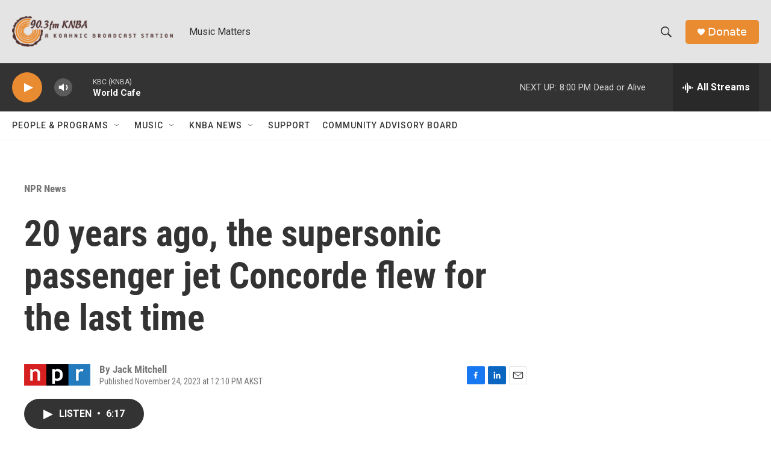

--- FILE ---
content_type: text/html; charset=utf-8
request_url: https://www.google.com/recaptcha/api2/aframe
body_size: 268
content:
<!DOCTYPE HTML><html><head><meta http-equiv="content-type" content="text/html; charset=UTF-8"></head><body><script nonce="1-Tus0X60L5X6xhN7LK2Xw">/** Anti-fraud and anti-abuse applications only. See google.com/recaptcha */ try{var clients={'sodar':'https://pagead2.googlesyndication.com/pagead/sodar?'};window.addEventListener("message",function(a){try{if(a.source===window.parent){var b=JSON.parse(a.data);var c=clients[b['id']];if(c){var d=document.createElement('img');d.src=c+b['params']+'&rc='+(localStorage.getItem("rc::a")?sessionStorage.getItem("rc::b"):"");window.document.body.appendChild(d);sessionStorage.setItem("rc::e",parseInt(sessionStorage.getItem("rc::e")||0)+1);localStorage.setItem("rc::h",'1768971185139');}}}catch(b){}});window.parent.postMessage("_grecaptcha_ready", "*");}catch(b){}</script></body></html>